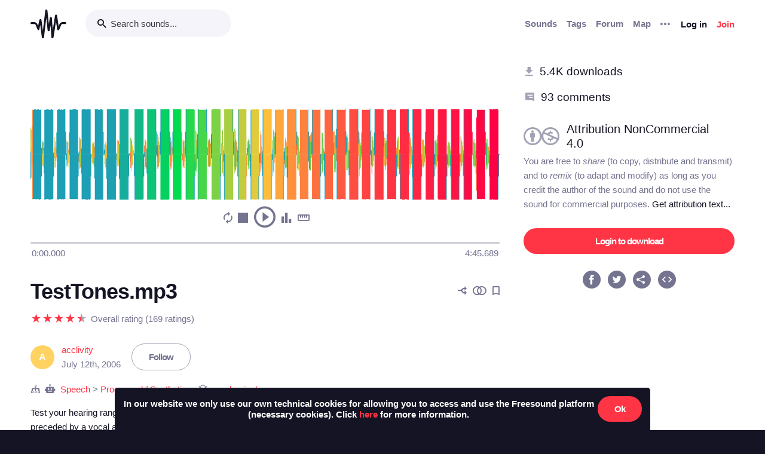

--- FILE ---
content_type: text/html; charset=utf-8
request_url: https://freesound.org/people/acclivity/sounds/20680/
body_size: 10362
content:



<!doctype html>
<html lang="en">
<head>
    <meta charset="utf-8">
    <meta name="viewport" content="width=0">
    <meta name="theme-color" content="#000000">
    <title>Freesound - TestTones.mp3 by acclivity</title>
    <meta name="description" content="Freesound: collaborative database of creative-commons licensed sound for musicians and sound lovers. Have you freed your sound today?">
    <meta name="keywords" content="free, sound">
    <link rel="apple-touch-icon" sizes="180x180" href="/apple-touch-icon.png">
    <link rel="icon" type="image/png" sizes="32x32" href="/favicon-32x32.png">
    <link rel="icon" type="image/png" sizes="16x16" href="/favicon-16x16.png">
    <link rel="manifest" href="/site.webmanifest">
    <link rel="mask-icon" href="/safari-pinned-tab.svg" color="#fd5b65">
    <meta name="theme-color" content="#fd5b65">
    <meta name="msapplication-config" content="none" />
    
    
    
    <meta property="og:title" content="TestTones.mp3 by acclivity" />
    <meta property="og:type" content="song" />
    <meta property="og:audio" content="https://freesound.orghttps://cdn.freesound.org/previews/20/20680_37876-lq.mp3" />
    <meta property="og:audio:artist" content="acclivity" />
    <meta property="og:audio:title" content="TestTones.mp3" />
    <meta property="og:url" content="https://freesound.org/people/acclivity/sounds/20680/" />
    <meta property="og:audio:type" content="application/mp3" />
    <meta property="og:site_name" content="Freesound" />
    <meta property="og:image" content="https://cdn.freesound.org/displays/20/20680_37876_wave_L.png" />
    <meta property="og:image:alt" content="A waveform image of the sound" />
    <meta property="fb:admins" content="100002130282170" />
    <meta name="twitter:card" content="player" />
    <meta name="twitter:site" content="@freesound_dev" />
    <meta name="twitter:title" content="TestTones.mp3" />
    <meta name="twitter:description" content="Test your hearing range! A series of pure sinewave test tones covering the audio spectrum from 20 Hz to 22 KHz, each preceded by a vocal announcement giving the frequency of the following tone. Tones created in Cool Edit Pro. PLEASE:- 1) Download the file, don&#x27;t try the test using the Freesound preview. 2) You need a decent quality sound card/interface or you may well be hearing false sub-harmonics at the top end of the test." />
    <meta name="twitter:image" content="https://cdn.freesound.org/displays/20/20680_37876_wave_L.png" />
    <meta name="twitter:player" content="https://freesound.org/embed/sound/iframe/20680/simple/full_size/" />
    <meta name="twitter:player:width" content="440" />
    <meta name="twitter:player:height" content="132" />
    <meta name="twitter:player:stream" content="https://cdn.freesound.org/previews/20/20680_37876-lq.mp3" />
    <meta name="twitter:player:stream:content_type" content="audio/mp4" />

    
    
    <link id="style" rel="stylesheet" href="/static/bw-frontend/dist/index.c8468909e252.css">
    
    
</head>
<body>
    <noscript>
        You need to enable JavaScript to run this app.
    </noscript>
    

<div class="modal " id="loginModal" tabindex="-1" role="dialog" aria-label="Login modal" aria-hidden="true">
    <div class="modal-wrapper">
        <div class="modal-dialog modal-dialog-centered">
            <div class="modal-content">
                <div class="modal-header">
                    <span class="close" data-dismiss="modal" aria-label="Close">
                        <span class="bw-icon-close ">
    
</span>
                    </span>
                </div>
                <div class="modal-body">
                    
<div class="col-12">
    <div class="text-center">
        <h4 class="v-spacing-5">Log in to Freesound</h4>
        <form id="loginForm" class="bw-form bw-form-less-spacing" method="post" action="/home/login/"><input type="hidden" name="csrfmiddlewaretoken" value="aHuYbG10p28BpayMJ8qKObOTg6RpWXb6RrRhDLjctIEWwWnB9EC68ZBSmH4os4ft">
            <p>
    <label for="id_username">Username:</label>
    <input type="text" name="username" autofocus autocapitalize="none" autocomplete="username" maxlength="150" placeholder="Enter your email or username" required id="id_username">
    
    
  </p>

  
  <p>
    <label for="id_password">Password:</label>
    <input type="password" name="password" autocomplete="current-password" placeholder="Enter your password" required id="id_password">
    
    
      
    
  </p>
            <input type="hidden" name="next" value="/people/acclivity/sounds/20680/" />
            <button type="submit" class="btn-primary v-spacing-top-2">Log in</button>
        </form>
    </div>
</div>

                </div>
                <div class="modal-footer">
                    
    <a class="v-spacing-top-3" data-toggle="problems-logging-in-modal">Problems logging in?</a>

                </div>
                <div class="modal-extra-info">
                    
    <a data-toggle="registration-modal">Don't have an account? Join now</a>

                </div>
            </div>
        </div>
    </div>
</div>
    

<div class="modal " id="problemsLoggingInModal" tabindex="-1" role="dialog" aria-label="Problems logging in modal" aria-hidden="true">
    <div class="modal-wrapper">
        <div class="modal-dialog modal-dialog-centered">
            <div class="modal-content">
                <div class="modal-header">
                    <span class="close" data-dismiss="modal" aria-label="Close">
                        <span class="bw-icon-close ">
    
</span>
                    </span>
                </div>
                <div class="modal-body">
                    
<div class="col-12">
    <div class="text-center">
        <h4 class="v-spacing-5">Problems logging in?</h4>
        <div class="text-grey v-spacing-top-negative-1 v-spacing-4">
            Enter your email or username below and we'll send you a link to help you login into your account.
        </div>
        <form id="problemsLoggingInModalForm" class="bw-form bw-form-less-spacing" method="post" action="/home/problems/"><input type="hidden" name="csrfmiddlewaretoken" value="aHuYbG10p28BpayMJ8qKObOTg6RpWXb6RrRhDLjctIEWwWnB9EC68ZBSmH4os4ft">
            <p>
    
    <input type="text" name="username_or_email" maxlength="254" placeholder="Your email or username" required id="id_username_or_email">
    
    
      
    
  </p>
            <button id="recovery-account" type="submit" class="btn-primary v-spacing-top-2">Send me a link</button>
        </form>
    </div>
</div>

                </div>
                <div class="modal-footer">
                    
    <a class="v-spacing-top-3" data-link="loginModal"><span class="bw-icon-chevron bw-icon__chevron_left">
    
</span> Back to log in</a>

                </div>
                <div class="modal-extra-info">
                    
                </div>
            </div>
        </div>
    </div>
</div>
    

<div class="modal " id="feedbackRegistration" tabindex="-1" role="dialog" aria-label="Registration complete modal" aria-hidden="true">
    <div class="modal-wrapper">
        <div class="modal-dialog modal-dialog-centered">
            <div class="modal-content">
                <div class="modal-header">
                    <span class="close" data-dismiss="modal" aria-label="Close">
                        <span class="bw-icon-close ">
    
</span>
                    </span>
                </div>
                <div class="modal-body">
                    
<div class="col-12">
    <div class="text-center">
        <h4 class="v-spacing-5">Almost there!</h4>
        <p class="main-text">We've sent a verification link by email</p>
        <p class="secondary-text">Didn't receive the email? Check your Spam folder, it may have been caught by a filter. If you still don't see it, you can <a href="/home/reactivate/">resend the verification email</a>.</p>
    </div>
</div>

                </div>
                <div class="modal-footer">
                    
                </div>
                <div class="modal-extra-info">
                    
                </div>
            </div>
        </div>
    </div>
</div>
    

<div class="modal zindex2000" id="confirmationModal" tabindex="-1" role="dialog" aria-label="Confirmation modal" aria-hidden="true">
    <div class="modal-wrapper">
        <div class="modal-dialog modal-dialog-centered">
            <div class="modal-content">
                <div class="modal-header">
                    <span class="close" data-dismiss="modal" aria-label="Close">
                        <span class="bw-icon-close ">
    
</span>
                    </span>
                </div>
                <div class="modal-body">
                    
    <div class="text-center">
        <h4 id="confirmationModalTitle">Default title</h4>
        <div id="confirmationModalHelpText" class="v-spacing-top-2"></div>
        <div class="row v-spacing-top-4 v-spacing-3">
            <div class="col-4 offset-2">
                <form id="confirmationModalAcceptSubmitForm" method="post" action=""><input type="hidden" name="csrfmiddlewaretoken" value="aHuYbG10p28BpayMJ8qKObOTg6RpWXb6RrRhDLjctIEWwWnB9EC68ZBSmH4os4ft">
                    <button type="submit" class="btn-primary">Yes</button>
                </form>
            </div>
            <div class="col-4">
                <button class="btn-secondary" data-dismiss="modal">Cancel</button>
            </div>
        </div>
    </div>

                </div>
                <div class="modal-footer">
                    
                </div>
                <div class="modal-extra-info">
                    
                </div>
            </div>
        </div>
    </div>
</div>
    <div id="genericModalWrapper"></div>
    <div class="toast" role="alert" aria-live="assertive" aria-atomic="true">
    <div class="toast-body"></div>
</div>
    <div class="notifications-wrapper"></div>
    
    <div class="bw-page" aria-hidden="false">
        
        
        
<nav class="bw-nav">
    <div class="container bw-nav__container">
        <form method="get" action="/search/">
        <div class="bw-nav__logo-search-container">
            <div class="bw-nav__logo">
                <a href="/" class="no-hover"></a>
            </div>
            <div class="input-wrapper">
                <input name="q" type="search" class="bw-nav__search" placeholder="Search sounds..." autocomplete="off" />
            </div>
        </div>
        </form>
        <ul class="bw-nav__actions" role="menu">
            <li class="bw-nav__action d-none d-lg-flex">
    <a class="bw-link--grey font-weight-bold" href="/browse/" role="menuitem">Sounds</a>
</li>
<li class="bw-nav__action d-none d-lg-flex">
    <a class="bw-link--grey font-weight-bold" href="/browse/tags/" role="menuitem">Tags</a>
</li>
<li class="bw-nav__action d-none d-lg-flex">
    <a class="bw-link--grey font-weight-bold" href="/forum/" role="menuitem">Forum</a>
</li>
<li class="bw-nav__action d-none d-lg-flex">
    <a class="bw-link--grey font-weight-bold" href="/browse/geotags/" role="menuitem">Map</a>
</li>
<li class="bw-nav__action dropdown">
    <a class="bw-link--grey bw-nav__menu dropdown-toggle no-hover bw-icon-ellipsis" id="three-dots-menu" aria-label="Menu"
       data-toggle="dropdown" tabindex="0"></a>
    <ul class="dropdown-menu" aria-labelledby="three-dots-menu">
        <li class="bw-nav__action dropdown-item d-lg-none">
            <a class="bw-link--black" href="/browse/">Sounds</a>
        </li>
        <li class="bw-nav__action dropdown-item">
            <a class="bw-link--black" href="/browse/packs/">Packs</a>
        </li>
        <li class="bw-nav__action dropdown-item d-lg-none">
            <a class="bw-link--black" href="/forum/">Forum</a>
        </li>
        <li class="bw-nav__action dropdown-item d-lg-none">
            <a class="bw-link--black" href="/browse/geotags/">Map</a>
        </li>
        <li class="bw-nav__action dropdown-item d-lg-none">
            <a class="bw-link--black" href="/browse/tags/">Tags</a>
        </li>
        <li class="bw-nav__action dropdown-item">
            <a class="bw-link--black" href="/browse/random/">Random sound</a>
        </li>
        <li class="bw-nav__action dropdown-item">
            <a class="bw-link--black" href="/charts/">Charts</a>
        </li>
        <li class="bw-nav__action dropdown-item d-lg-none">
            <a class="bw-link--black" href="/donations/donate/">Donate</a>
        </li>
        <li class="bw-nav__action dropdown-item">
            <a class="bw-link--grey" href="/help/faq/">Help</a>
        </li>
                
    </ul>
</li>

            



    <li class="bw-nav__action">
        <button class="btn-secondary" data-toggle="login-modal" data-target="#loginModal" role="menuitem">Log in</button>
    </li>
    <li class="bw-nav__action d-none d-lg-flex">
        <button class="btn-primary" data-toggle="registration-modal" data-target="#registerModal" role="menuitem">Join</button>
    </li>


        </ul>
    </div>
</nav>
        
        
    <div class="container">
        <div class="navbar-space-filler v-spacing-7 padding-bottom-7 v-spacing-top-5">
            
            <div class="row no-gutters ">
                <div class="col-md-8">
                    




    
        
        <div aria-label="Sound TestTones.mp3 by ">
        <div
    class="bw-player"
    data-sound-id="20680"
    data-size="big"

    data-collection="false"
    data-collection-modal-content-url="" 
    

    data-bookmark="false"
    data-bookmark-modal-url=""
    data-add-bookmark-url=""

    data-similar-sounds="false"
    data-similar-sounds-modal-url=""
    data-remix-group="false"
    data-remix-group-modal-url=""
    data-mp3="https://cdn.freesound.org/previews/20/20680_37876-lq.mp3"
    data-ogg="https://cdn.freesound.org/previews/20/20680_37876-lq.ogg"
    data-waveform="https://cdn.freesound.org/displays/20/20680_37876_wave_bw_L.png"
    data-spectrum="https://cdn.freesound.org/displays/20/20680_37876_spec_bw_L.jpg"
    data-title="TestTones.mp3"
    data-duration="285.689"
    data-samplerate="44100.0"
    data-show-milliseconds="true"
    data-favorite="false"
    data-num-comments="93" 
    data-num-downloads="5439" 
    
    tabindex="0">  
</div>
        <div class="bw-player-big__controls"></div>
        </div>

    

                    <div class="bw-sound-page__information v-spacing-top-5 word-wrap-break-word">
                        
                        <div class="row middle">
                            <div class="col-10 overflow-hidden">
                                <h1><a class="bw-link--black" href="/people/acclivity/sounds/20680/">TestTones.mp3</a></h1>
                            </div>
                            <div class="col-2 text-right">
                                <div class="text-grey">
                                    
                                    <button title="See sound's remix group" aria-label="See sound's remix group" class="btn-neutral" data-toggle="remix-group-modal" data-modal-activation-param="remix_group" data-modal-content-url="/people/acclivity/sounds/20680/remixes/?ajax=1">
                                        <span class="bw-icon-remix ">
    
</span>
                                    </button>
                                    
                                    
                                    <span class="h-spacing-left-1"></span>
                                    <button title="Find similar sounds" aria-label="Find similar sounds" class="btn-neutral" data-toggle="similar-sounds-modal" data-modal-activation-param="similar" data-modal-content-url="/people/acclivity/sounds/20680/similar/?ajax=1">
                                        <span class="bw-icon-similar ">
    
</span>
                                    </button>
                                    
                                    
                                    <span class="h-spacing-left-1"></span>
                                    <button title="Bookmark this sound" aria-label="Bookmark this sound" class="btn-neutral" data-toggle="bookmark-modal" data-modal-url="/home/bookmarks/get_form_for_sound/20680/" data-add-bookmark-url="/home/bookmarks/add/20680/">
                                        <span class="bw-icon-bookmark ">
    
</span>
                                    </button>
                                    
                                </div>
                            </div>
                        </div>

                        <div class="middle v-spacing-top-2">
<div class="bw-rating__container" 
    data-show-added-rating-on-save="false" 
    
    aria-label="Average rating of 4.5">
    
        
            <div class="bw-rating__star-no-editable" data-value="5">
        
            
                <span class="bw-icon-half-star text-red">
    
        <span class="path1"></span><span class="path2"></span>
        
    
</span>
            
        
            </div>
        
    
        
            <div class="bw-rating__star-no-editable" data-value="4">
        
            
                <span class="bw-icon-star text-red">
    
</span>
            
        
            </div>
        
    
        
            <div class="bw-rating__star-no-editable" data-value="3">
        
            
                <span class="bw-icon-star text-red">
    
</span>
            
        
            </div>
        
    
        
            <div class="bw-rating__star-no-editable" data-value="2">
        
            
                <span class="bw-icon-star text-red">
    
</span>
            
        
            </div>
        
    
        
            <div class="bw-rating__star-no-editable" data-value="1">
        
            
                <span class="bw-icon-star text-red">
    
</span>
            
        
            </div>
        
    
</div><span class="bw-rating__count text-grey h-spacing-left-1">Overall rating (169 ratings)</span></div>

                        <div class="middle bw-sound-page__user v-spacing-top-5">
                            <div class="h-spacing-1">
                                
    <div class="no-avatar text-white opacity-080 " style="background-color:rgb(255, 200, 58);width:40px;height:40px;line-height:40px;font-size:16px;">
        A
    </div>

                            </div>
                            <div class="h-spacing-left-1 ellipsis">
                                <a href="/people/acclivity/">acclivity</a>
                                <p class="text-grey">July 12th, 2006</p>
                            </div>
                            
                                <div class="h-spacing-left-3">
                                    
                                        <a class="no-hover btn-inverse" href="/follow/follow_user/acclivity/?next=/people/acclivity/sounds/20680/">Follow</a>
                                    
                                </div>
                            
                        </div>
                        <div class="middle v-spacing-top-3 dot-separated-divs text-grey">
                            
                             
                                <div class="ellipsis">
                                    <span class="bw-icon-tree ">
    
</span>
                                    <span title="This category was added automatically by an algorithm"><span class="bw-icon-robot ">
    
</span></span>
                                    <a href="/search/?f=category%3A%22Speech%22" title="Category: Speech">Speech</a> > <a href="/search/?f=category%3A%22Speech%22+subcategory%3A%22Processed+%2F+Synthetic%22" title="Subcategory: Processed / Synthetic">Processed / Synthetic</a>
                                </div>
                            
                            
                            
                            
                                <div class="ellipsis">
                                    <span class="bw-icon-stack ">
    
</span> 
                                    <a href="/people/acclivity/packs/731/" title="This sound is part of the pack 'mechanical'">
                                        mechanical
                                    </a>
                                </div>
                            
                        </div>
                        <div class="v-spacing-top-1">
                            <div id="soundDescriptionSection">
                                <p>Test your hearing range! A series of pure sinewave test tones covering the audio spectrum from 20 Hz to 22 KHz, each preceded by a vocal announcement giving the frequency of the following tone. Tones created in Cool Edit Pro. PLEASE:- 1) Download the file, don't try the test using the Freesound preview. 2) You need a decent quality sound card/interface or you may well be hearing false sub-harmonics at the top end of the test.</p>
                            </div>
                            
                            <div class="v-spacing-top-3">
                                <a href="javascript:void(0);" title="Flag this sound as illegal, offensive or other..." class="text-light-grey" data-toggle="flag-sound-modal" data-modal-activation-param="flag" data-modal-content-url="/people/acclivity/sounds/20680/flag/?ajax=1">
                                    <span class="bw-icon-flag ">
    
</span> Sound illegal or offensive? Flag it!
                                </a>
                            </div>
                            <div class="v-spacing-top-3">
                                
                                    <div class="display-inline-block"><a href="/browse/tags/anorak/"  class="no-hover btn-inverse text-black font-weight-normal border-grey-light text-center no-border-radius padding-1 no-text-wrap h-spacing-1 line-height-38 no-letter-spacing opacity-050 tag-container h-spacing-1">
    anorak
</a></div>
                                
                                    <div class="display-inline-block"><a href="/browse/tags/audio/"  class="no-hover btn-inverse text-black font-weight-normal border-grey-light text-center no-border-radius padding-1 no-text-wrap h-spacing-1 line-height-38 no-letter-spacing opacity-050 tag-container h-spacing-1">
    audio
</a></div>
                                
                                    <div class="display-inline-block"><a href="/browse/tags/hertz/"  class="no-hover btn-inverse text-black font-weight-normal border-grey-light text-center no-border-radius padding-1 no-text-wrap h-spacing-1 line-height-38 no-letter-spacing opacity-050 tag-container h-spacing-1">
    hertz
</a></div>
                                
                                    <div class="display-inline-block"><a href="/browse/tags/hz/"  class="no-hover btn-inverse text-black font-weight-normal border-grey-light text-center no-border-radius padding-1 no-text-wrap h-spacing-1 line-height-38 no-letter-spacing opacity-050 tag-container h-spacing-1">
    hz
</a></div>
                                
                                    <div class="display-inline-block"><a href="/browse/tags/pure/"  class="no-hover btn-inverse text-black font-weight-normal border-grey-light text-center no-border-radius padding-1 no-text-wrap h-spacing-1 line-height-38 no-letter-spacing opacity-050 tag-container h-spacing-1">
    pure
</a></div>
                                
                                    <div class="display-inline-block"><a href="/browse/tags/scale/"  class="no-hover btn-inverse text-black font-weight-normal border-grey-light text-center no-border-radius padding-1 no-text-wrap h-spacing-1 line-height-38 no-letter-spacing opacity-050 tag-container h-spacing-1">
    scale
</a></div>
                                
                                    <div class="display-inline-block"><a href="/browse/tags/sine/"  class="no-hover btn-inverse text-black font-weight-normal border-grey-light text-center no-border-radius padding-1 no-text-wrap h-spacing-1 line-height-38 no-letter-spacing opacity-050 tag-container h-spacing-1">
    sine
</a></div>
                                
                                    <div class="display-inline-block"><a href="/browse/tags/sinewave/"  class="no-hover btn-inverse text-black font-weight-normal border-grey-light text-center no-border-radius padding-1 no-text-wrap h-spacing-1 line-height-38 no-letter-spacing opacity-050 tag-container h-spacing-1">
    sinewave
</a></div>
                                
                                    <div class="display-inline-block"><a href="/browse/tags/spectrum/"  class="no-hover btn-inverse text-black font-weight-normal border-grey-light text-center no-border-radius padding-1 no-text-wrap h-spacing-1 line-height-38 no-letter-spacing opacity-050 tag-container h-spacing-1">
    spectrum
</a></div>
                                
                                    <div class="display-inline-block"><a href="/browse/tags/test/"  class="no-hover btn-inverse text-black font-weight-normal border-grey-light text-center no-border-radius padding-1 no-text-wrap h-spacing-1 line-height-38 no-letter-spacing opacity-050 tag-container h-spacing-1">
    test
</a></div>
                                
                                    <div class="display-inline-block"><a href="/browse/tags/tones/"  class="no-hover btn-inverse text-black font-weight-normal border-grey-light text-center no-border-radius padding-1 no-text-wrap h-spacing-1 line-height-38 no-letter-spacing opacity-050 tag-container h-spacing-1">
    tones
</a></div>
                                
                                    <div class="display-inline-block"><a href="/browse/tags/tool/"  class="no-hover btn-inverse text-black font-weight-normal border-grey-light text-center no-border-radius padding-1 no-text-wrap h-spacing-1 line-height-38 no-letter-spacing opacity-050 tag-container h-spacing-1">
    tool
</a></div>
                                
                                    <div class="display-inline-block"><a href="/browse/tags/wave/"  class="no-hover btn-inverse text-black font-weight-normal border-grey-light text-center no-border-radius padding-1 no-text-wrap h-spacing-1 line-height-38 no-letter-spacing opacity-050 tag-container h-spacing-1">
    wave
</a></div>
                                
                            </div>
                            <div class="divider-light v-spacing-top-4"></div>
                            <div class="v-spacing-top-4 row">
                                <div class="col-2 text-center text-17">
                                    <p class="text-grey no-margins">Type</p>
                                    <p class="no-margins">Mp3 (.mp3)</p>
                                </div>
                                <div class="col-2 text-center text-17">
                                    <p class="text-grey no-margins">Duration</p>
                                    <p class="no-margins">4:45.689</p>
                                </div>
                                <div class="col-2 text-center text-17">
                                    <p class="text-grey no-margins">File size</p>
                                    <p class="no-margins">4.4 MB</p>
                                </div>
                                    <div class="col-2 text-center text-17">
                                        <p class="text-grey no-margins">Sample rate</p>
                                        <p class="no-margins">44100.0 Hz</p>
                                    </div>
                                
                                    <div class="col-2 text-center text-17">
                                        <p class="text-grey no-margins">Bitrate</p>
                                        <p class="no-margins">128 kbps</p>
                                    </div>
                                
                                <div class="col-2 text-center text-17">
                                    <p class="text-grey no-margins">Channels</p>
                                    <p class="no-margins">Mono</p>
                                </div>
                            </div>
                        </div>
                        
                    </div>
                    <div class="v-spacing-top-6">
                        <div>
                            <h6 class="text-26 no-margins ">Comments</h6>
                            <a name="comments"></a>
                            
                                
                                    <div class="v-spacing-top-4">
                                        Please <a href="/home/login/?next=/people/acclivity/sounds/20680/">log in</a> to comment
                                    </div>
                                
                            
                            <div id="soundCommentsSection" class="v-spacing-top-5 word-wrap-break-word">
                                
                                    
                                        <div>
                                            <div style="display: flex; justify-content: space-between;">
                                                



    <div class="middle bw-sound-page__user v-spacing-top-1">
        <div class="h-spacing-1">
            
    <div class="avatar" style="width:40px;height:40px;">
        <img src="/data/avatars/3488/3488502_M.jpg"  class="avatar " style="width:40px;height:40px;" />
    </div>

        </div>
        <div class="h-spacing-left-1">
            <a href="/people/gregconquest/">gregconquest</a>
            <p class="text-grey">7 months, 3 weeks ago</p>
        </div>
    </div>

                                                <div class="text-right v-spacing-top-1">
                                                    


                                                    
                                                </div>
                                            </div>
                                            <p class="v-spacing-top-1"><p>I'm 58, and I can hear 12KHz, but it quickly disappears into background silence. (with HD681EVO). 13KHz and above, as tested here with my headphones, is total silence.</p></p>
                                            
                                                <div class="divider-light v-spacing-top-3 v-spacing-2"></div>
                                            
                                        </div>
                                    
                                        <div>
                                            <div style="display: flex; justify-content: space-between;">
                                                



    <div class="middle bw-sound-page__user v-spacing-top-1">
        <div class="h-spacing-1">
            
    <div class="no-avatar text-white opacity-080 " style="background-color:rgb(255, 66, 66);width:40px;height:40px;line-height:40px;font-size:16px;">
        T
    </div>

        </div>
        <div class="h-spacing-left-1">
            <a href="/people/TheRandomSoundByte2637/">TheRandomSou...</a>
            <p class="text-grey">3 years, 3 months ago</p>
        </div>
    </div>

                                                <div class="text-right v-spacing-top-1">
                                                    


                                                    
                                                </div>
                                            </div>
                                            <p class="v-spacing-top-1"><p><a href="https://www.youtube.com/watch?v=BzhOOTnye_Y" rel="nofollow">https://www.youtube.com/watch?v=BzhOOTnye_Y</a><br>Rendered at 60,000 Hz</p></p>
                                            
                                                <div class="divider-light v-spacing-top-3 v-spacing-2"></div>
                                            
                                        </div>
                                    
                                        <div>
                                            <div style="display: flex; justify-content: space-between;">
                                                



    <div class="middle bw-sound-page__user v-spacing-top-1">
        <div class="h-spacing-1">
            
    <div class="no-avatar text-white opacity-080 " style="background-color:rgb(255, 66, 66);width:40px;height:40px;line-height:40px;font-size:16px;">
        T
    </div>

        </div>
        <div class="h-spacing-left-1">
            <a href="/people/TheRandomSoundByte2637/">TheRandomSou...</a>
            <p class="text-grey">3 years, 4 months ago</p>
        </div>
    </div>

                                                <div class="text-right v-spacing-top-1">
                                                    


                                                    
                                                </div>
                                            </div>
                                            <p class="v-spacing-top-1"><p>What's the lowest frequencies in Cool Edit Pro? Can it get to 10 Hz? 5 Hz? 1 Hz? 0.01 Hz?<br>And what's the highest? Can it go to half the sampling rate? (e.g. 30 kHz at 60 kHz sample rate)</p></p>
                                            
                                                <div class="divider-light v-spacing-top-3 v-spacing-2"></div>
                                            
                                        </div>
                                    
                                        <div>
                                            <div style="display: flex; justify-content: space-between;">
                                                



    <div class="middle bw-sound-page__user v-spacing-top-1">
        <div class="h-spacing-1">
            
    <div class="no-avatar text-white opacity-080 " style="background-color:rgb(255, 66, 66);width:40px;height:40px;line-height:40px;font-size:16px;">
        T
    </div>

        </div>
        <div class="h-spacing-left-1">
            <a href="/people/TheRandomSoundByte2637/">TheRandomSou...</a>
            <p class="text-grey">3 years, 6 months ago</p>
        </div>
    </div>

                                                <div class="text-right v-spacing-top-1">
                                                    


                                                    
                                                </div>
                                            </div>
                                            <p class="v-spacing-top-1"><p>When you listen to the sounds before downloading (on the site), you're listening to mp3 or ogg previews of the sounds encoded in relatively low bit rates to save bandwidth. No (dynamics) compression is applied at all out of that that the mp3 or ogg encoder itself might add (which should be minimal or none).</p>

<p>When you download the sound you get the exact same original file that was uploaded, no transcoding nor any kind of editing at all, without the squeaking.</p></p>
                                            
                                                <div class="divider-light v-spacing-top-3 v-spacing-2"></div>
                                            
                                        </div>
                                    
                                        <div>
                                            <div style="display: flex; justify-content: space-between;">
                                                



    <div class="middle bw-sound-page__user v-spacing-top-1">
        <div class="h-spacing-1">
            
    <div class="no-avatar text-white opacity-080 " style="background-color:rgb(255, 200, 58);width:40px;height:40px;line-height:40px;font-size:16px;">
        A
    </div>

        </div>
        <div class="h-spacing-left-1">
            <a href="/people/acclivity/">acclivity</a>
            <p class="text-grey">4 years ago</p>
        </div>
    </div>

                                                <div class="text-right v-spacing-top-1">
                                                    


                                                    
                                                </div>
                                            </div>
                                            <p class="v-spacing-top-1"><p>I am concious that this sample is very limited in usefulness, being recorded in MP3. One of these days, when I have nothing better to do, I might re-record it in 48 KHz WAV. Don't hold your breath!</p></p>
                                            
                                        </div>
                                    

                                    <div>
                                        



<ul class="bw-pagination_container">
    

    

    
        
            <li class="bw-pagination_circle bw-pagination_selected">
                1
            </li>
        
    
        
            <li><a href="/people/acclivity/sounds/20680/?page=2#comments" title="Page 2">2</a></li>
        
    
        
            <li><a href="/people/acclivity/sounds/20680/?page=3#comments" title="Page 3">3</a></li>
        
    
        
            <li><a href="/people/acclivity/sounds/20680/?page=4#comments" title="Page 4">4</a></li>
        
    
        
            <li><a href="/people/acclivity/sounds/20680/?page=5#comments" title="Page 5">5</a></li>
        
    
        
            <li><a href="/people/acclivity/sounds/20680/?page=6#comments" title="Page 6">6</a></li>
        
    
        
            <li><a href="/people/acclivity/sounds/20680/?page=7#comments" title="Page 7">7</a></li>
        
    

    
        <li class="text-grey no-paddings">...</li>
        <li><a href="/people/acclivity/sounds/20680/?page=19#comments" title="Last Page" aria-label="Last Page">19</a></li>
    

    
        <li>
            <a href="/people/acclivity/sounds/20680/?page=2#comments" class="bw-link--white bw-pagination_circle bw-pagination_direction no-hover" title="Next Page" aria-label="Next Page">
                <span class="bw-icon-arrow ">
    
</span>
            </a>
        </li>
    
</ul>



                                    </div>

                                
                            </div>
                        </div>
                    </div>                 
                </div>

                <div class="col-md-4 col-extra-left-padding-large-md">
                    <div class="divider-light v-spacing-top-4 v-spacing-4 d-md-none"></div>
                    <div class="bw-sound__sidebar">
                        
                        
                        <div>
                            <ol>
                                <li class="v-spacing-3"> <span class="bw-icon-download text-light-grey">
    
</span>
                                    <a class="text-19 bw-link--black" title="This sound has been downloaded 5,439 times" href="javascript:void(0);" data-toggle="modal-default" data-modal-content-url="/people/acclivity/sounds/20680/downloaders/?ajax=1" data-modal-activation-param="downloaders">5.4K downloads</a>
                                </li>
                                <li class="v-spacing-3"><span class="bw-icon-comments text-light-grey">
    
</span>
                                    <a class="text-19 bw-link--black" title="This sound has received 93 comments" href="#comments">93 comments</a>
                                </li>
                            </ol>
                        </div>
                        <div class="v-spacing-top-5 middle">
                            <span class="bw-icon-by-nc text-light-grey text-30">
    
</span> <a title="Go to the full license text" href="https://creativecommons.org/licenses/by-nc/4.0/" target="_blank" class="bw-link--black text-20 h-spacing-left-2 padding-right-4">Attribution NonCommercial 4.0</a>
                        </div>
                        <div class="text-grey  v-spacing-top-1">
                            You are free to <i>share</i> (to copy, distribute and transmit) and to <i>remix</i> (to adapt and modify) as long as you credit the author of the sound and do not use the sound for commercial purposes. <a href="javascript:void(0);" data-toggle="modal-default" data-modal-content-url="/people/acclivity/sounds/20680/attribution/?ajax=1" data-modal-activation-param="attribution" class="bw-link--black">Get attribution text...</a>
                        </div>
                        

                        

                        <div class="v-spacing-top-5 v-padding-bottom-5 ">
                            
                                
                                    <a class="no-hover btn-primary display-inline-block w-100 text-center" href="/people/acclivity/sounds/20680/download/20680__acclivity__testtones.mp3">Login to download</a>
                                
                            

                            

                            

                            

                            

                        </div>
                        <div>
                            <ol class="center">
                                <li aria-label="Share in Facebook"><a class="no-hover" href="https://www.facebook.com/sharer/sharer.php?u=https://freesound.org/s/20680/" target="_blank"><div class="cleanIcon"><span class="bw-icon-facebook text-30">
    
        <span class="path1"></span><span class="path2"></span>
        
    
</span></div></a></li>
                                <li aria-label="Share in Twitter" class="h-spacing-left-2"><a class="no-hover" href="https://twitter.com/share?url=https://freesound.org/s/20680/" target="_blank"><div class="cleanIcon"><span class="bw-icon-twitter text-30">
    
        <span class="path1"></span><span class="path2"></span>
        
    
</span></div></a></li>
                                <li aria-label="Share URL" class="h-spacing-left-2"><a id="toggle-share-link" class="cursor-pointer no-hover"><div class="cleanIcon"><span class="bw-icon-share2 bw-icon__inside_circle">
    
</span></div></a></li>
                                <li aria-label="Embed this sound" class="h-spacing-left-2"><a id="toggle-embed-code" class="cursor-pointer no-hover"><div class="cleanIcon"><span class="bw-icon-embed-stroke text-30">
    
        <span class="path1"></span><span class="path2"></span>
        
    
</span></div></a></li>
                            </ol>
                        </div>

                        <div id="share-link" class="v-spacing-top-5" data-static-file-url="https://cdn.freesound.org/previews/20/20680_37876-hq.mp3" data-sound-page-url="https://freesound.org/s/20680/">
                             <span class="text-grey">Share url: </span><br><input class="w-100" type="text" readonly />
                        </div>

                        <div id="embed-links" class="v-spacing-top-5 bw-form">
                            <div class="v-spacing-1">
                                <div>920 x 245</div>
                                <img id="large-embed-image" class="cursor-pointer" src="/static/bw-frontend/public/embeds/images/widgets/embed_large_scaled_active_color.922b1f15e945.png" alt="Embed example, large size"/>
                            </div>
                            <div class="v-spacing-1">
                                <div>481 x 86</div>
                                <img id="medium-embed-image" class="cursor-pointer" src="/static/bw-frontend/public/embeds/images/widgets/embed_medium_scaled_active_color.f1b63a5e4dca.png" alt="Embed example, medium size"/>
                            </div>
                            <div class="v-spacing-1">
                                <div>375 x 30</div>
                                <img id="small-embed-image" class="cursor-pointer" src="/static/bw-frontend/public/embeds/images/widgets/embed_small_scaled_active_color.be7770514444.png" alt="Embed example, small size"/>
                            </div>
                            <textarea
                                    id="embed-code"
                                    data-size-large="920,245"
                                    data-size-medium="481,86"
                                    data-size-small="375,30"
                                    data-iframe-url-template="https://freesound.org/embed/sound/iframe/20680/simple/SIZE/"
                                    style="min-height: 130px;"
                                    placeholder="The embed code will appear here"
                                    class="w-100 v-spacing-top-2">
                            </textarea>

                        </div>

                    </div>
                </div>
            </div>
        </div>
    </div>

        

<footer class="bw-footer padding-7 v-spacing-top-6">
  <div class="center">
    <div class="footer-logo-container">
        <div class="row">
            <div class="col-sm-8">
                <a href="https://www.upf.edu/web/mtg" class="no-hover">
                    <img class="w-100" src="/static/bw-frontend/dist/upf_logo.06e9f326ce68.png" />
                </a>
            </div>
            <div class="col-sm-4">
                <a href="https://www.upf.edu/web/phonos/" class="no-hover">
                    <img class="w-100" src="/static/bw-frontend/dist/phonos_logo.7c586cfd83d2.png" />
                </a>
            </div>
        </div>
    </div>
  </div>
  <div class="row v-spacing-top-3 center">
    <a class="bw-link--grey h-spacing-1" href="/help/about/">About Freesound</a>
    <a class="bw-link--grey h-spacing-1" href="/help/tos_web/">Terms of use</a>
    <a class="bw-link--grey h-spacing-1" href="/help/privacy/">Privacy</a>
    <a class="bw-link--grey h-spacing-1" href="/help/cookies_policy/">Cookies</a>
    <a class="bw-link--grey h-spacing-1" href="/help/developers/">Developers</a>
    <a class="bw-link--grey h-spacing-1" href="/help/faq/">Help</a>
    <a class="bw-link--grey h-spacing-1" href="/donations/donors/">Donations</a>
    <a class="bw-link--grey h-spacing-1" href="https://blog.freesound.org">Blog</a>
    <a class="bw-link--grey h-spacing-1" href="https://labs.freesound.org">Freesound Labs</a>
    <a class="bw-link--grey h-spacing-1" href="/help/tshirt/">Get your t-shirt!</a>
  </div>
  <div class="center v-spacing-top-3">
    <span>© 2026 Universitat Pompeu Fabra</span>
  </div>
</footer>
    </div>
    
<script defer data-domain="freesound.org" src="https://analytics.freesound.org/js/plausible.manual.js"></script>
<script>window.plausible = window.plausible || function() { (window.plausible.q = window.plausible.q || []).push(arguments) }</script>
<script>
    let redactedUrl = window.location.href.replace(/\/\d+\//g, "/_ID_/"); // Replace numberic IDs
    redactedUrl = redactedUrl.replace(/people\/([^/]+)\//ig, "people/_USERNAME_/");  // Replace usernames
    redactedUrl = redactedUrl.replace(/browse\/geotags\/(\w+)\//ig, "browse/geotags/_TAG_/");  // Replace tag from geotags
    redactedUrl = redactedUrl.replace(/browse\/tags\/.*/ig, "browse/tags/_TAGS_/");  // Replace multiple tags from tags page
    if (redactedUrl.includes("/forum/")){  // Replace forum names, be careful with some hard coded URLs
        if (!(redactedUrl.includes("/moderate/") || redactedUrl.includes("/forums-search/") || redactedUrl.includes("/hot-treads/"))){
            redactedUrl = redactedUrl.replace(/forum\/([^/]+)\//ig, "forum/_FORUM_NAME_/");  // Replace forum name
        }
    }
    redactedUrl = redactedUrl.replace(/activate\/([^/]+)\/([^/]+)\//ig, "activate/_USERNAME_/_CODE_/");  // Replace activation urls
    redactedUrl = redactedUrl.replace(/reset\/([^/]+)\//ig, "reset/_CODE_/");  // Replace password reset
    redactedUrl = redactedUrl.replace(/tickets\/([^/]+)\//ig, "tickets/_ID_/");  // Replace moderation tickets
    plausible('pageview', { u: redactedUrl });
</script>

    

<script src='https://api.tiles.mapbox.com/mapbox-gl-js/v2.6.1/mapbox-gl.js'></script>
<link href='https://api.tiles.mapbox.com/mapbox-gl-js/v2.6.1/mapbox-gl.css' rel='stylesheet' />
<script src='https://api.mapbox.com/mapbox-gl-js/plugins/mapbox-gl-geocoder/v4.7.2/mapbox-gl-geocoder.min.js'></script>
<link rel='stylesheet' href='https://api.mapbox.com/mapbox-gl-js/plugins/mapbox-gl-geocoder/v4.7.2/mapbox-gl-geocoder.css' type='text/css' />
<script type="text/javascript">
    mapboxgl.accessToken = 'pk.eyJ1IjoiZnJlZXNvdW5kIiwiYSI6ImNrd3E0Mm9lbjBqM2Qyb2wwdmwxaWI3a3oifQ.MZkgLSByRuk_Xql67CySAg';
</script>
    <script>
        
        document.cookie = "preferSpectrogram=no;path=/";
        document.cookie = "disallowSimultaneousAudioPlayback=no;path=/"
        
        const userIsAuthenticated = false;
    </script>
    <script src="/static/bw-frontend/dist/index.b775eef845f4.js"></script>
    
    <script src="/static/bw-frontend/dist/sound.a7fd1b9d4d97.js"></script>

</body>
</html>
